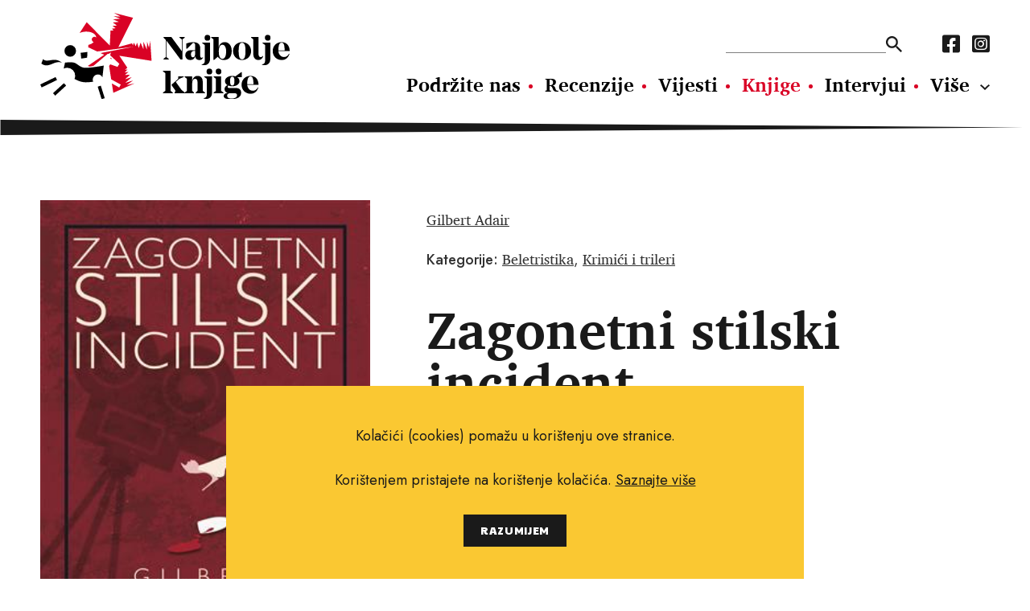

--- FILE ---
content_type: text/html; charset=utf-8
request_url: https://www.najboljeknjige.com/knjiga/zagonetni-stilski-incident
body_size: 3666
content:
<!DOCTYPE html>
<html>
  <head>
    <meta charset="UTF-8">
    <meta content="width=device-width, initial-scale=1.0, maximum-scale=1.0" name="viewport">
    <title>Zagonetni stilski incident - Najbolje knjige</title>
    <meta content="Zagonetni stilski incident" property="og:title">
    <meta property="og:type" content="Book" />
    <meta content="knjige, pisci, vijesti o novim knjigama, nove knjige, intervjui, književnost, kritika, preporuke za čitanje, festival svjetske književnosti, festival europske kratke priče, festival San(j)am knjige u Istri." name="keywords">
    <meta content="Čitavo desetljeće nakon događaja u ffolkes Manoru, umirovljeni inspektor Scotland Yarda Eustace Trubshawe slučajno navraća na čaj u hotel Ritz gdje ga zaskoči njegova stara poznanica, poznata autorica kriminalističkih romana Evadne Mount. Ona ga b..." name="description">
    <meta content="https://najboljeknjige.com/images/images/books/581_big.jpg" property="og:image">
    <meta content="Čitavo desetljeće nakon događaja u ffolkes Manoru, umirovljeni inspektor Scotland Yarda Eustace Trubshawe slučajno navraća na čaj u hotel Ritz gdje ga zaskoči njegova stara poznanica, poznata autorica kriminalističkih romana Evadne Mount. Ona ga b..." property="og:description"">
    <meta content="https://www.najboljeknjige.com/knjiga/zagonetni-stilski-incident" property="og:url">
    <meta content="Najbolje knjige" property="og:site_name">
    <link rel="stylesheet" media="all" href="/packs/css/application-9a63bf30.css" data-turbolinks-track="reload" />
    <script src="/packs/js/application-0e2c844bc98f2c9b7928.js" data-turbolinks-track="reload"></script>
    <meta name="csrf-param" content="authenticity_token" />
<meta name="csrf-token" content="sM1wzpBvC6AXWqRQMpFkXGkuOwsf+fvsVRXxMMswP8DFVRpDYkFhdI/NipuMV13goYY598xzMmb43xUJPCWepw==" />
    <!-- Global site tag (gtag.js) - Google Analytics -->
    <script async src="https://www.googletagmanager.com/gtag/js?id=G-RM89LBPW9P"></script>
    <script>
      window.dataLayer = window.dataLayer || [];
      function gtag(){dataLayer.push(arguments);}
      gtag('js', new Date());
      gtag('config', 'G-RM89LBPW9P');
    </script>
  </head>
  <body>
    <div id="fb-root"></div>
    <script async defer crossorigin="anonymous" src="https://connect.facebook.net/hr_HR/sdk.js#xfbml=1&version=v12.0&appId=503422593037050&autoLogAppEvents=1" nonce="KzmzYwCW"></script>
    <header>
      <div class="row">
        <a class="logo" href="/"><img src="/assets/nk_logo-5ed7ef71ab9586acbf9462f11f7d8ff5dacb2891bf0922e71ea2ae75b491c93e.svg" alt="Nk logo" /></a>
        <div class="nav_wraper col_8">
          <div class="new">
          <div class="nav_top">
            <form action=/pretraga>
              <input type="text" name="pojam" id="search" autocomplete="off" />
              <input type="submit" value="" data-disable-with="" />
            </form>
            <nav class="social_media">
              <a href="https://www.facebook.com/Najboljeknjige">
                <i class="fab fa-facebook-square"></i>
</a>              <a href="https://www.instagram.com/najbolje_knjige/">
                <i class="fab fa-instagram-square"></i>
</a>            </nav>
          </div>
            <nav class="main_navigation">
              <a href="/doniraj">Podržite nas</a>
              <a href="/recenzije">Recenzije</a>
              <a href="/vijesti">Vijesti</a>
              <a class="active" href="/knjige">Knjige</a>
              <a href="/intervjui">Intervjui</a>
              <a href="/autori">Autori</a>
              <a href="/eseji">Eseji</a><a href="/psihologija">Psihologija</a><a href="/poezija">Poezija</a><a href="/filozofija">Filozofija</a>
            </nav>
          </div>
          <ul class="hamburger">
              <li></li>
              <li></li>
              <li></li>
          </ul>
        </div>
      </div>
    </header>
      <section>
  <div class="row book_header" >
   <img class="col_4" src="/images/images/books/581_big.jpg" alt="581 big" />
    <div class="header_row">
      <div class="authors">
        <p><a href="/autor/gilbert-adair">Gilbert Adair</a></p>
      </div>
      <link href="https://www.najboljeknjige.com/knjiga/zagonetni-stilski-incident" />
      <div class="categories">
        <p>
          <strong>Kategorije:</strong>
          <a href="/knjige/beletristika">Beletristika</a>, <a href="/knjige/krimici-i-trileri">Krimići i trileri</a>
        </p>
      </div>
    </div>
    <h1>Zagonetni stilski incident</h1>
    <p class="info">
      <strong>Jezik izdanja:</strong> Hrvatski<br>

      <strong>Broj stranica:</strong> 320<br>

      <strong>Uvez:</strong> Meki<br>

      <strong>Prevoditelj:</strong> Damir Biličić<br>

      <strong>Nakladnik: </strong> Fraktura<br>

      <strong>Godina izdanja:</strong> 2010<br>

      <strong>ISBN:</strong> 978-953-266-191-0<br>

      <strong>Cijena knjige:</strong> 119.00 kn
    </p>
  </div>
</section>

<section>
  <div class="row default_container">
    <div class="main col_8">
      <p>Čitavo desetljeće nakon događaja u ffolkes Manoru, umirovljeni inspektor Scotland Yarda Eustace Trubshawe slučajno navraća na čaj u hotel Ritz gdje ga zaskoči njegova stara poznanica, poznata autorica kriminalističkih romana Evadne Mount. Ona ga bez okolišanja pozove da joj se te večeri pridruži u Theatre Royalu, na dobrotvornoj predstavi, u kojoj ulogu detektivke Alexis Baddeley igra još jedna njegova poznanica, vremešna glumica Cora Rutherford... Kao u pravom pravcatom krimiću, na predstavi poteče krv, no to je tek početak zapleta drugog dijela Adairove trilogije započete “Činom Rogera Murgatroyda”. Pristupajući klasičnom krimiću na postmodernistički način, Adair u “Zagonetnom stilskom incidentu” na osebujan način korespondira s djelom Agathe Christie, poigravajući se granicama i konvencijama ovog žanra te stvara duhovito, zanimljivo i napeto štivo.</p>
      <a class="share" target="_blank" href="https://www.facebook.com/sharer/sharer.php?u=https://www.najboljeknjige.com/knjiga/zagonetni-stilski-incident">
  <p>Podijeli na Facebook</p>
  <i class="fab fa-facebook-square"></i>
</a>

      <div class="fb-comments"
  data-href="https://www.najboljeknjige.com/knjiga/zagonetni-stilski-incident"
  data-width="100%"
  data-mobile="true"
  data-numposts="5">
</div>

    </div>
  </div>
</section>



<section>
  <div class="row black_block">
    <div class="heading">
      <h2>Povezani naslovi</h2>
    </div>
    <div class="books_container">
        <a href="/knjiga/hrvatski-bog-merkur">
          <img src="/images/images/books/590_big.jpg" alt="590 big" />
          <p class="related">
            Denis Kuljiš
            <br>
            <strong>Hrvatski bog Merkur</strong>
          </p>
</a>        <a href="/knjiga/terapija">
          <img src="/images/images/books/1565_big.jpg" alt="1565 big" />
          <p class="related">
            Sebastian Fitzek
            <br>
            <strong>Terapija</strong>
          </p>
</a>        <a href="/knjiga/tjeraj-svoj-plug-preko-mrtvackih-kostiju">
          <img src="/images/images/books/2268_big.jpg" alt="2268 big" />
          <p class="related">
            Olga Tokarczuk
            <br>
            <strong>Tjeraj svoj plug preko mrtvačkih kostiju</strong>
          </p>
</a>        <a href="/knjiga/mali-stranac">
          <img src="/images/images/books/2278_big.jpg" alt="2278 big" />
          <p class="related">
            Sarah Waters
            <br>
            <strong>Mali stranac</strong>
          </p>
</a>        <a href="/knjiga/zivot-na-visokoj-nozi">
          <img src="/images/images/books/5600_big.jpg" alt="5600 big" />
          <p class="related">
            Jens Lapidus
            <br>
            <strong>Život na visokoj nozi</strong>
          </p>
</a>    </div>
  </div>
</section>

  <script type="application/ld+json">
    {
      "@context": "https://schema.org",
      "@type": "Book",
      "name": "Zagonetni stilski incident",
      "author": [{"@type":"person","name":"Gilbert Adair"}],
      "image": "https://www.najboljeknjige.com/images/images/books/581_big.jpg",
      "inLanguage": "Hrvatski",
      "numberOfPages": "320",
      "translator": {
        "type" : "person",
        "name" : "Damir Biličić"
      },
      "publisher": "Fraktura",
      "datePublished": "2010",
      "isbn": "978-953-266-191-0",
      "offers": {
        "@type": "Offer",
        "availability": "http://schema.org/InStock",
        "price": "119.0",
        "priceCurrency": "kn"
      }
    }
  </script>




<div class="row banner">
  <a target="_blank" href="https://www.ljevak.hr/asta-olivia-nordenhof/32080-punih-dzepova.html"><img src="/system/banner/image/1/punih_dzepova__banner_1.jpg" alt="Punih dzepova  banner 1" /></a>
</div>


    <footer>
      <img class="logo" src="/assets/nk_logo_mono-e84584e497a4b84180163c75b5d611c91d40dc096b0ee827b404ac315d2ab7e5.svg" alt="Nk logo mono" />
      <div>
        <nav class="main_nav_footer">
          <a href="/doniraj">Podržite nas</a>
          <a href="/recenzije">Recenzije</a>
          <a href="/vijesti">Vijesti</a>
          <a class="active" href="/knjige">Knjige</a>
          <a href="/intervjui">Intervjui</a>
          <a href="/autori">Autori</a>
          <a href="/eseji">Eseji</a><a href="/psihologija">Psihologija</a><a href="/poezija">Poezija</a><a href="/filozofija">Filozofija</a>
        </nav>
        <nav class="sub_nav_footer">
          <a href="/info/uvjeti-koristenja">Uvjeti korištenja</a><a href="/info/pravila-o-kolacicima">Pravila o kolačićima</a><a href="/info/pravila-privatnosti">Pravila privatnosti</a><a href="/info/impressum">Impressum</a><a href="/info/kontakt">Kontakt</a>
        </nav>
      </div>
      <nav class="social_media">
        <a href="https://www.facebook.com/Najboljeknjige">
          <i class="fab fa-facebook-square"></i>
</a>        <a href="https://www.instagram.com/najbolje_knjige/">
          <i class="fab fa-instagram-square"></i>
</a>      </nav>
      <p class="copy_right">Copyright © 2010.-2021. najboljeknjige.com. Sva prava pridržana.</p>
    </footer>
    <div class='cookies-eu'>
      <div class='cookies-eu-content-holder'>
        <p>Kolačići (cookies) pomažu u korištenju ove stranice.</p><p>Korištenjem pristajete na korištenje kolačića. <a href="/info/pravila-o-kolacicima">Saznajte više</a> </p>
        <div class='cookies-eu-button-holder'>
          <button>RAZUMIJEM</button>
        </div>
      </div>
    </div>
  </body>
</html>
